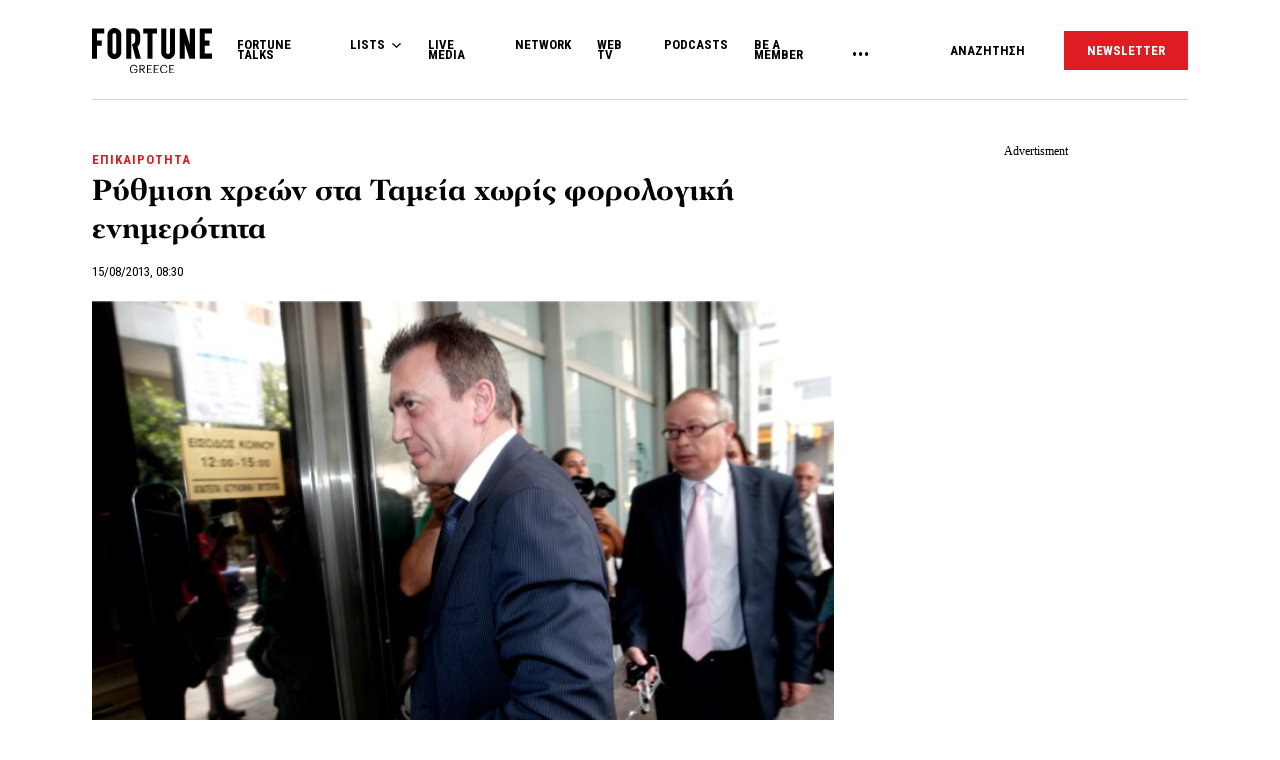

--- FILE ---
content_type: text/html; charset=utf-8
request_url: https://www.google.com/recaptcha/api2/aframe
body_size: 183
content:
<!DOCTYPE HTML><html><head><meta http-equiv="content-type" content="text/html; charset=UTF-8"></head><body><script nonce="xHm4RH1i1yD0JnMbskknTw">/** Anti-fraud and anti-abuse applications only. See google.com/recaptcha */ try{var clients={'sodar':'https://pagead2.googlesyndication.com/pagead/sodar?'};window.addEventListener("message",function(a){try{if(a.source===window.parent){var b=JSON.parse(a.data);var c=clients[b['id']];if(c){var d=document.createElement('img');d.src=c+b['params']+'&rc='+(localStorage.getItem("rc::a")?sessionStorage.getItem("rc::b"):"");window.document.body.appendChild(d);sessionStorage.setItem("rc::e",parseInt(sessionStorage.getItem("rc::e")||0)+1);localStorage.setItem("rc::h",'1769456391508');}}}catch(b){}});window.parent.postMessage("_grecaptcha_ready", "*");}catch(b){}</script></body></html>

--- FILE ---
content_type: image/svg+xml
request_url: https://www.fortunegreece.com/wp-content/themes/fg/assets/img/icons/twitter.svg
body_size: 516
content:
<?xml version="1.0" encoding="utf-8"?>
<!-- Generator: Adobe Illustrator 26.5.0, SVG Export Plug-In . SVG Version: 6.00 Build 0)  -->
<svg version="1.1" id="Layer_1" xmlns="http://www.w3.org/2000/svg" xmlns:xlink="http://www.w3.org/1999/xlink" x="0px" y="0px"
	 viewBox="0 0 20 16.3" style="enable-background:new 0 0 20 16.3;" xml:space="preserve">
<path id="twitter" d="M20,0c-0.9,0.6-1.8,1.1-2.9,1.4c-1.5-1.7-4-1.9-5.7-0.4C10.5,1.8,10,2.9,10,4.1V5c-1.6,0-3.2-0.3-4.6-1
	C4,3.3,2.7,2.2,1.8,0.9c0,0-3.6,8.2,4.5,11.8C4.5,14,2.3,14.6,0,14.5c8.2,4.5,18.2,0,18.2-10.4c0-0.3,0-0.5-0.1-0.8
	C19,2.4,19.7,1.3,20,0z"/>
</svg>
